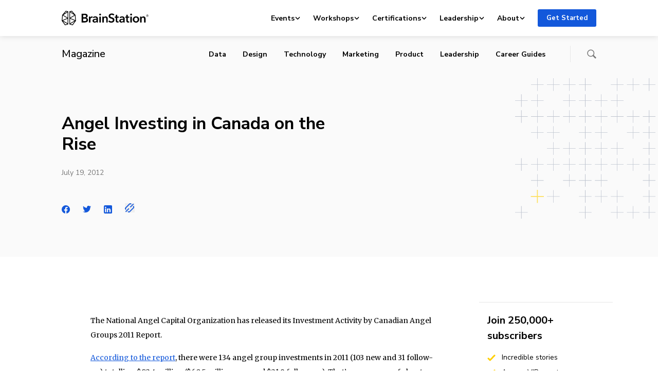

--- FILE ---
content_type: image/svg+xml
request_url: https://brainstation.io/app/themes/brainstation/resources/assets/images/certification-badges/product-design.svg
body_size: 813
content:
<svg xmlns="http://www.w3.org/2000/svg" width="42" height="48" fill="none" viewBox="0 0 42 48"><path fill="#1358db" d="M2.5 13.39 20.959 2.9 39.5 13.39v21.302L20.959 45.097 2.5 34.691z"/><path fill="#1358db" fill-rule="evenodd" d="M1.25 12.603v22.882L20.955 46.67 40.75 35.483V12.605L20.955 1.33zM20.583.1.38 11.657a.75.75 0 0 0-.38.653v23.467c0 .272.146.523.381.656l20.204 11.469c.229.13.508.13.737 0l20.296-11.47a.75.75 0 0 0 .382-.656V12.312a.75.75 0 0 0-.38-.655L21.324.097a.75.75 0 0 0-.74 0" clip-rule="evenodd"/><path fill="#fff" d="M30.405 21.038a1.74 1.74 0 0 0-.803-.605 2.6 2.6 0 0 0-.968-.198q-.605 0-1.1.22t-.858.605a2.8 2.8 0 0 0-.55.902 3.3 3.3 0 0 0-.187 1.122q0 .638.187 1.166t.528.913q.353.373.836.583.484.209 1.09.209.626 0 1.11-.242.484-.253.781-.66l1.111.78q-.516.649-1.265 1.013-.747.352-1.749.352-.913 0-1.683-.297a4 4 0 0 1-1.309-.847 3.9 3.9 0 0 1-.858-1.298 4.4 4.4 0 0 1-.308-1.672q0-.936.32-1.683a3.85 3.85 0 0 1 .89-1.287 4 4 0 0 1 1.342-.814 4.8 4.8 0 0 1 1.672-.286q.375 0 .781.077.408.066.781.22.375.143.704.363.33.219.561.528zM16.55 19.212h2.76a6 6 0 0 1 1.53.198q.768.198 1.385.66.615.45 1.001 1.199.385.737.385 1.837 0 1.023-.385 1.76t-1 1.21q-.618.473-1.387.704a5.5 5.5 0 0 1-1.529.22h-2.76zm2.54 6.578q.54 0 1.078-.121.54-.132.968-.43a2.3 2.3 0 0 0 .715-.824q.275-.517.275-1.31 0-.834-.275-1.363a2.2 2.2 0 0 0-.715-.825 2.6 2.6 0 0 0-.968-.407 5.4 5.4 0 0 0-1.078-.11h-1.155v5.39zM10 19.212h2.541q.67 0 1.21.12.54.123.924.397.386.275.594.704.21.428.209 1.034 0 .65-.242 1.089a2 2 0 0 1-.66.715q-.407.264-.957.385-.55.12-1.166.12h-1.067V27H10zm2.354 3.399q.341 0 .649-.044.308-.055.55-.176.242-.132.385-.352t.143-.572q0-.34-.143-.55a.96.96 0 0 0-.385-.341 1.5 1.5 0 0 0-.539-.154 4 4 0 0 0-.616-.044h-1.012v2.233zM20.86 36.77 18 35.35l2.86 3.49L27 32.056z"/></svg>

--- FILE ---
content_type: image/svg+xml
request_url: https://brainstation.io/app/themes/brainstation/resources/assets/images/shapes/subscribe-modal-flair.svg
body_size: 435
content:
<svg xmlns="http://www.w3.org/2000/svg" width="248" height="68" fill="none" viewBox="0 0 248 68">
    <g clip-path="url(#clip0)">
        <g clip-path="url(#clip1)" opacity=".65">
            <path fill="#FAFAFA" fill-rule="evenodd" d="M6.184 18.791v-.817h11.852V6.12h.817v11.854h11.852v.817H18.853v11.851h-.817v-11.85H6.184zM6.184 49.853v-.818h11.852V37.182h.817v11.853h11.852v.818H18.853v11.85h-.817v-11.85H6.184zM37.244 18.791v-.817h11.852V6.12h.818v11.854h11.852v.817H49.914v11.851h-.818v-11.85H37.244zM37.244 49.853v-.818h11.852V37.182h.818v11.853h11.852v.818H49.914v11.85h-.818v-11.85H37.244zM68.305 18.791v-.817h11.852V6.12h.817v11.854h11.852v.817H80.974v11.851h-.817v-11.85H68.305zM68.305 49.853v-.818h11.852V37.182h.817v11.853h11.852v.818H80.974v11.85h-.817v-11.85H68.305zM99.365 18.791v-.817h11.852V6.12h.818v11.854h11.852v.817h-11.852v11.851h-.818v-11.85H99.365zM130.428 49.853v-.818h11.852V37.182h.817v11.853h11.853v.818h-11.853v11.85h-.817v-11.85h-11.852zM161.488 18.791v-.817h11.853V6.12h.817v11.854h11.852v.817h-11.852v11.851h-.817v-11.85h-11.853zM161.488 49.853v-.818h11.853V37.182h.817v11.853h11.852v.818h-11.852v11.85h-.817v-11.85h-11.853zM192.549 49.853v-.818h11.852V37.182h.817v11.853h11.853v.818h-11.853v11.85h-.817v-11.85h-11.852z" clip-rule="evenodd"/>
        </g>
    </g>
    <defs>
        <clipPath id="clip0">
            <path fill="#fff" d="M0 0H248V68H0z"/>
        </clipPath>
        <clipPath id="clip1">
            <path fill="#fff" d="M0 0H92V272H0z" transform="matrix(4.37114e-08 1 1 -4.37114e-08 -24 0)"/>
        </clipPath>
    </defs>
</svg>


--- FILE ---
content_type: image/svg+xml
request_url: https://brainstation.io/app/themes/brainstation/resources/assets/images/certification-badges/marketing-leadership.svg
body_size: 840
content:
<svg xmlns="http://www.w3.org/2000/svg" width="42" height="48" fill="none"><path fill="#D1AC16" fill-rule="evenodd" d="M1.25 12.603v22.882L20.955 46.67 40.75 35.483V12.605L20.955 1.331zM20.583.1.38 11.657A.75.75 0 0 0 0 12.31v23.467c0 .272.146.523.381.656l20.204 11.469c.229.13.508.13.737 0l20.296-11.469a.75.75 0 0 0 .382-.657V12.312a.75.75 0 0 0-.38-.655L21.324.098a.75.75 0 0 0-.74 0" clip-rule="evenodd"/><path fill="url(#badge-gradient-6or5q)" d="M2.5 13.389 20.959 2.901 39.5 13.389v21.302L20.959 45.097 2.5 34.691z"/><g fill="#493D08"><path d="M32.015 20.726a1.9 1.9 0 0 0-.879-.665 2.8 2.8 0 0 0-1.06-.218q-.66 0-1.203.242a2.9 2.9 0 0 0-.94.665 3.1 3.1 0 0 0-.602.992q-.204.568-.204 1.234 0 .702.204 1.282.206.58.578 1.004.386.411.915.641.53.23 1.192.23.686 0 1.217-.266.53-.279.854-.726l1.216.859a3.96 3.96 0 0 1-1.384 1.113q-.819.387-1.915.387-.999 0-1.842-.327a4.4 4.4 0 0 1-1.433-.931 4.3 4.3 0 0 1-.939-1.428 4.9 4.9 0 0 1-.337-1.838q0-1.029.35-1.851.36-.834.975-1.415a4.4 4.4 0 0 1 1.469-.896 5.2 5.2 0 0 1 1.83-.314q.409 0 .854.085.446.072.855.242.41.156.771.399.36.242.614.58zM20.076 18.718h1.517v7.21h3.624v1.354h-5.14zM9 18.718h2.372l2.215 6.084h.037l2.19-6.084H18.2v8.564h-1.505V20.4h-.024l-2.589 6.883h-1.06L10.47 20.4h-.024v6.883H9z"/></g><path fill="#493D08" d="M20.86 36.769 18 35.35l2.86 3.49L27 32.056z"/><defs><linearGradient id="badge-gradient-6or5q" x1="1.083" x2="36.349" y1="-4.866" y2="44.572" gradientUnits="userSpaceOnUse"><stop stop-color="#BF9B00"/><stop offset="1" stop-color="#FFD951"/></linearGradient></defs></svg>
